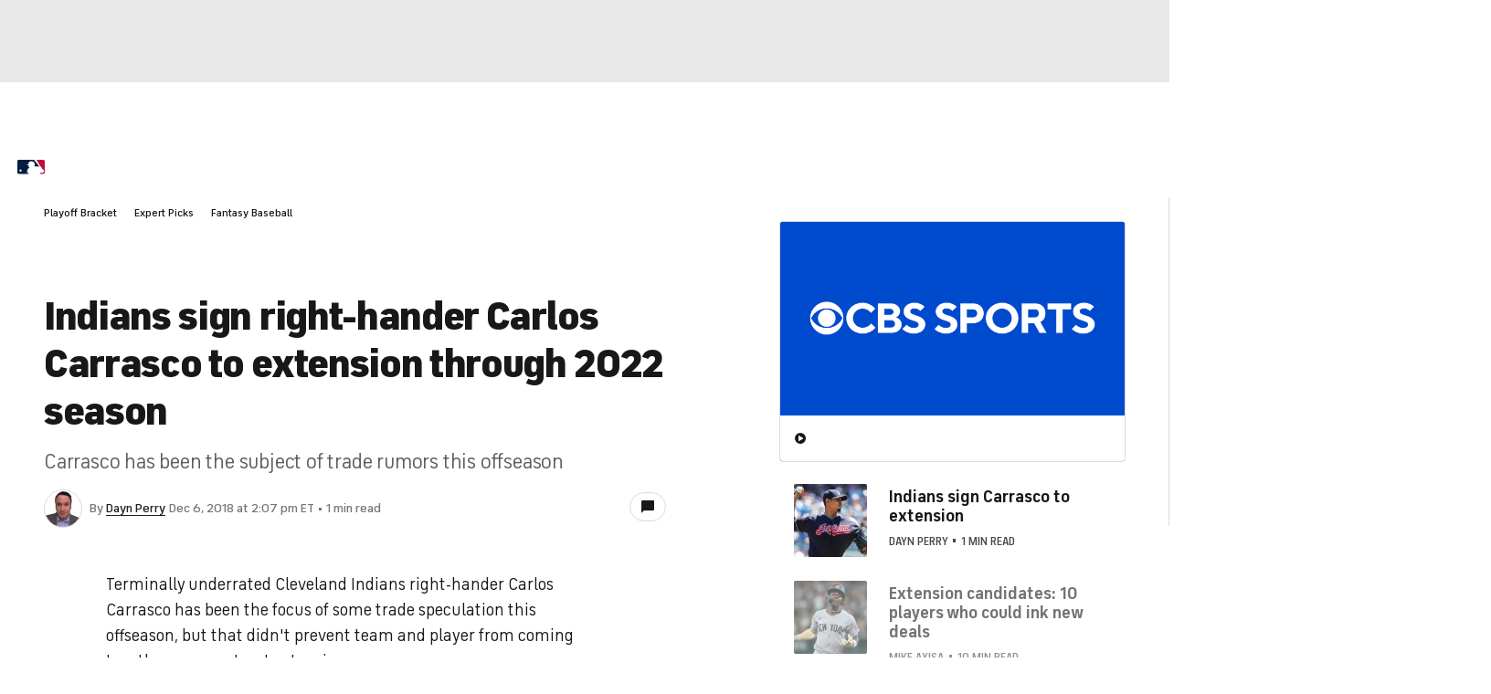

--- FILE ---
content_type: image/svg+xml
request_url: https://sports.cbsimg.net/fly/images/icon-logos/high_school.svg
body_size: 7528
content:
<svg width="500" height="500" viewBox="0 0 500 500" fill="none" xmlns="http://www.w3.org/2000/svg">
<path d="M499.988 252.888C499.972 251.492 499.939 250.093 499.895 248.697C499.847 247.301 499.79 245.902 499.71 244.51C499.633 243.114 499.54 241.715 499.435 240.323C499.326 238.927 499.201 237.54 499.068 236.148C498.927 234.752 498.774 233.369 498.608 231.977C498.439 230.59 498.253 229.202 498.056 227.818C497.858 226.439 497.64 225.055 497.41 223.676C497.18 222.296 496.934 220.917 496.672 219.545C496.414 218.174 496.14 216.802 495.845 215.435C495.555 214.068 495.248 212.704 494.93 211.345C494.607 209.985 494.272 208.626 493.925 207.275C480.461 156.256 444.552 113.059 399.209 86.9327C397.422 85.9162 395.615 84.9279 393.792 83.9719C391.969 83.0119 390.134 82.0882 388.282 81.1927C386.435 80.2972 384.567 79.43 382.687 78.595C380.808 77.76 378.916 76.9573 377.008 76.1869C375.104 75.4124 373.18 74.6742 371.252 73.9643C369.315 73.2543 367.375 72.5767 365.419 71.9353C363.467 71.2899 361.502 70.6768 359.53 70.0959C357.557 69.5191 355.573 68.9705 353.584 68.4542C351.591 67.9379 349.591 67.4579 347.586 67.0101C345.577 66.5624 343.564 66.1469 341.543 65.7637C339.522 65.3805 337.493 65.0336 335.464 64.719C333.431 64.4043 331.394 64.122 329.353 63.8719C327.308 63.6258 325.263 63.4121 323.214 63.2305C321.165 63.049 319.116 62.9038 317.063 62.7909C315.009 62.6819 312.952 62.6013 310.895 62.5569C308.838 62.5125 306.781 62.5045 304.723 62.5287C291.977 62.9441 279.509 63.8316 266.964 66.2437C264.334 66.7721 261.712 67.353 259.098 67.9823C256.488 68.6115 253.886 69.2932 251.301 70.0233C248.715 70.7534 246.142 71.5319 243.588 72.3629C241.035 73.1898 238.494 74.0691 235.973 74.9929C233.452 75.9206 230.947 76.8928 228.462 77.9133C225.977 78.9338 223.513 80.0028 221.072 81.1201C218.628 82.2334 216.207 83.3991 213.807 84.6093C211.407 85.8153 209.032 87.0698 206.68 88.3687C204.332 89.6716 202.005 91.0148 199.706 92.4024C197.406 93.79 195.131 95.222 192.889 96.6983C190.642 98.1747 188.427 99.6913 186.241 101.252C184.055 102.813 181.897 104.415 179.771 106.057C177.645 107.698 175.552 109.38 173.49 111.103C171.429 112.825 169.4 114.588 167.408 116.387C165.415 118.19 163.454 120.025 161.53 121.901C159.61 123.777 157.723 125.689 155.867 127.637C147.65 136.414 139.309 146.426 132.903 156.591C128.837 155.099 124.626 153.223 120.407 152.287C115.53 157.503 104.917 172.185 102.763 178.7C103.304 180.039 104.881 180.374 106.184 180.926C115.143 184.75 124.577 187.864 133.734 191.212C119.572 222.567 103.965 253.485 88.6491 284.295C76.4229 280.293 64.1684 276.389 51.8817 272.581C46.65 270.979 41.2287 268.882 35.8517 267.93C33.492 267.514 30.2449 267.151 28.0344 268.224C23.4964 270.423 21.3142 277.445 20.1323 281.983C10.3304 319.674 0.734153 358.414 0.121027 397.574C0.032285 403.193 -0.601009 411.405 2.25083 416.399C6.65969 424.132 16.8973 427.076 24.997 429.065C57.412 437.011 103.929 441.598 133.436 423.668C148.272 414.652 158.073 399.453 164.963 383.879C166.855 379.599 168.727 372.92 171.562 369.301C185.095 368.603 198.584 367.389 212.025 365.659C212.803 386.211 218.624 407.884 234.113 422.317C250.054 437.173 272.337 442.32 293.635 441.448C310.399 440.767 326.324 436.721 340.821 428.089C346.412 424.761 351.462 420.61 357.005 417.222C362.797 413.672 369.368 411.365 375.717 409.021C383.768 414.237 420.673 426.334 429.733 424.692C435.42 423.66 454.947 392.971 458.8 386.642C460.453 383.924 461.805 381.878 460.998 378.575C460.26 375.533 459.296 375.356 460.962 372.488C467.71 360.859 475.003 350.298 480.904 338.076C481.513 336.818 482.11 335.555 482.691 334.285C483.276 333.014 483.841 331.735 484.397 330.457C484.95 329.174 485.491 327.883 486.015 326.588C486.539 325.293 487.056 323.995 487.548 322.684C488.044 321.377 488.532 320.066 489 318.747C489.468 317.428 489.924 316.105 490.359 314.777C490.799 313.45 491.227 312.119 491.634 310.78C492.045 309.441 492.441 308.102 492.82 306.758C493.203 305.411 493.566 304.064 493.917 302.709C494.268 301.353 494.603 299.998 494.926 298.639C495.244 297.279 495.555 295.916 495.841 294.548C496.132 293.181 496.41 291.809 496.668 290.434C496.926 289.062 497.172 287.687 497.406 286.307C497.636 284.932 497.85 283.548 498.052 282.161C498.249 280.781 498.435 279.394 498.604 278.006C498.77 276.618 498.927 275.227 499.064 273.839C499.201 272.444 499.322 271.056 499.431 269.66C499.536 268.265 499.629 266.869 499.705 265.477C499.786 264.082 499.847 262.682 499.891 261.286C499.939 259.891 499.968 258.491 499.984 257.091C500 255.696 500.004 254.288 499.988 252.888ZM114.759 410.252C92.1988 417.956 68.3151 416.262 45.1293 412.809C58.3034 397.634 67.0808 380.902 75.838 362.956C87.9674 365.243 100.177 366.974 112.464 368.152C124.755 369.33 137.07 369.943 149.409 369.995C141.071 386.368 132.56 402.898 114.759 410.252ZM80.7027 301.519C75.6081 312.555 70.8483 323.74 65.7134 334.761L62.801 340.868C52.2528 337.745 38.401 333.861 29.3655 327.609C32.0278 314.33 35.8154 301.434 39.6233 288.453C53.2572 292.995 66.9477 297.348 80.7027 301.519ZM54.6085 358.955C52.0149 364.876 49.1146 370.641 45.8997 376.247C42.6889 381.854 39.1836 387.276 35.3838 392.507C31.2291 398.078 26.5217 402.987 20.8907 407.061C18.4462 388.183 22.4235 366.687 25.2874 347.991C34.8433 352.485 44.5847 355.708 54.6085 358.955ZM203.796 223.68C195.732 252.65 184.632 283.464 173.837 311.635L164.261 308.501C145.867 302.463 126.889 297.634 108.798 290.757L131.907 243.183C139.119 228.464 146.63 213.826 153.31 198.864C170.812 206.258 187.863 213.156 203.796 223.68ZM129.478 317.053L168.295 329.065C165.608 336.16 162.539 343.082 159.074 349.835L151.954 349.786C129.18 349.786 106.164 348.572 83.7683 344.232C88.758 331.941 94.9014 319.965 100.589 307.981C109.975 311.575 119.858 314.136 129.478 317.053ZM220.842 233.562C223.388 235.648 225.586 238.121 227.853 240.501C231.463 265.183 225.727 288.853 220.907 312.922C218.668 324.083 216.724 335.305 214.106 346.386L191.315 348.524L181.292 349.221C196.019 311.248 207.007 271.875 220.842 233.562Z" fill="#D2392F"/>
<path d="M297.497 320.855C295.335 324.852 293.81 328.648 292.507 333.005C285.694 317.975 278.591 303.087 272.234 287.855C263.67 267.34 253.791 240.475 242.211 221.964C238.306 215.72 232.546 208.992 226.693 204.506C222.679 211.69 219.985 219.939 217.238 227.684C211.873 242.766 207.17 258.054 202.091 273.229C198.049 285.322 191.075 302.272 188.578 314.316C184.657 326.264 180.289 338.043 175.469 349.652L164.803 349.724C170.475 336.901 175.364 324.195 179.861 310.92C189.248 286.145 197.001 260.49 205.443 235.364C209.271 223.965 212.51 211.15 218.327 200.63C191.369 186.641 149.951 177.856 120.263 168.715L114.394 178.517L108.602 176.851C113.091 170.458 117.722 164.173 122.49 157.99C155.014 169.074 214.212 183.422 239.443 205.559C246.551 211.799 251.359 219.177 255.514 227.603C262.657 242.085 268.797 257.195 275.396 271.942C282.709 288.275 290.486 304.393 297.493 320.859L297.497 320.855Z" fill="#E08141"/>
<path d="M381.026 406.522C385.664 408.97 390.521 410.919 395.503 412.577C406.353 415.941 417.438 418.385 428.519 420.854C436.171 411.322 451.971 391.347 456.436 380.94L456.182 379.855C454.467 378.79 452.81 379.266 450.918 379.516C426.929 386.644 404.07 396.881 381.021 406.526L381.026 406.522Z" fill="#C43125"/>
<path d="M302.98 321.017C298.821 327.056 296.808 334.917 298.216 342.17C299.745 350.056 304.944 357.538 311.652 361.947C317.868 366.037 324.568 366.889 331.817 365.997C340.526 364.081 347.621 360.588 352.603 352.827C352.853 352.44 353.095 352.048 353.325 351.649C353.554 351.25 353.776 350.846 353.99 350.439C354.2 350.028 354.402 349.616 354.591 349.197C354.781 348.777 354.962 348.354 355.132 347.926C355.301 347.498 355.458 347.067 355.608 346.631C355.753 346.196 355.89 345.756 356.015 345.312C356.14 344.868 356.253 344.425 356.358 343.973C356.459 343.525 356.552 343.073 356.632 342.618C356.713 342.162 356.781 341.71 356.838 341.25C356.894 340.794 356.943 340.335 356.975 339.875C357.007 339.415 357.032 338.955 357.04 338.495C357.052 338.035 357.048 337.575 357.04 337.116C357.028 336.656 357.003 336.196 356.967 335.736C356.931 335.276 356.886 334.82 356.826 334.365C356.765 333.909 356.697 333.453 356.616 332.997C356.535 332.545 356.443 332.094 356.338 331.646C356.229 331.162 356.104 330.686 355.971 330.206C355.838 329.73 355.688 329.258 355.531 328.79C355.374 328.322 355.2 327.854 355.019 327.394C354.837 326.934 354.644 326.479 354.438 326.031C354.232 325.579 354.014 325.135 353.784 324.696C353.554 324.256 353.316 323.824 353.066 323.397C352.816 322.969 352.554 322.55 352.284 322.134C352.014 321.719 351.731 321.316 351.437 320.916C351.142 320.517 350.84 320.126 350.529 319.742C350.215 319.359 349.896 318.984 349.561 318.617C349.23 318.25 348.887 317.891 348.537 317.54C348.186 317.189 347.827 316.85 347.46 316.519C347.092 316.189 346.717 315.866 346.334 315.551C345.951 315.241 345.56 314.938 345.16 314.644C344.761 314.349 344.354 314.071 343.942 313.797C343.527 313.526 343.107 313.264 342.68 313.014C336.964 309.666 330.78 308.525 324.237 308.722C315.698 310.207 308.082 313.619 302.988 321.017H302.98Z" fill="#D36E2A"/>
<path d="M222.01 228.082C235.805 239.869 245.401 252.018 246.854 270.561C248.822 295.72 235.769 319.466 233.853 344.225C243.667 342.547 253.493 340.95 263.331 339.429C271.447 337.856 279.672 336.489 287.727 334.649C282.947 324.484 278.333 314.243 273.884 303.924C266.038 285.579 241.981 222.79 228.617 212.972C226.286 217.954 224.083 222.988 222.006 228.082H222.01Z" fill="#7E0B0E"/>
<path d="M156.702 134.124C150.047 141.566 143.153 149.553 137.695 157.919C148.127 161.182 158.743 164.167 168.989 167.975C174.406 159.504 181.191 151.998 188.177 144.797C230.358 102.298 285.523 76.9664 345.868 76.8978C354.387 76.8857 362.725 77.9103 371.135 79.0962C368.307 78.0232 365.455 77.0229 362.579 76.0911C359.703 75.1593 356.803 74.3001 353.887 73.5095C350.966 72.7189 348.03 72.0009 345.077 71.3555C342.124 70.7101 339.156 70.1333 336.175 69.6331C333.194 69.1329 330.201 68.7013 327.196 68.3463C324.194 67.9914 321.181 67.709 318.164 67.5033C315.147 67.2935 312.126 67.1604 309.104 67.0999C306.083 67.0394 303.058 67.0515 300.036 67.1402C244.879 70.1615 193.812 92.6535 156.706 134.128L156.702 134.124Z" fill="#B4D8D6"/>
<path d="M292.893 338.254C283.171 340.077 273.547 342.393 263.805 344.163C249.909 346.688 235.872 348.54 221.887 350.541C208.035 351.472 194.28 353.389 180.396 354.175C169.061 354.72 157.715 354.885 146.368 354.671C135.017 354.457 123.69 353.86 112.38 352.884C100.762 351.989 87.9432 351.117 76.7295 347.975C82.9696 332.667 90.3312 316.448 98.3502 301.991C121.843 310.22 145.835 317.109 169.533 324.745C170.469 321.873 171.34 318.953 172.413 316.125C148.977 308.162 124.372 302.523 101.392 293.411C118.111 261.807 133.089 229.214 148.99 197.191L138.671 192.81L91.3437 290.382C82.9817 287.461 36.5536 271.205 30.624 272.069C28.2925 273.678 27.1712 275.655 26.1022 278.252C23.1899 285.336 21.9435 293.923 20.1767 301.402C17.0748 314.532 13.6461 327.621 11.2017 340.888C7.37366 361.662 2.05318 392.548 5.51411 413.273C14.1705 424.6 39.2118 427.694 52.9305 429.525C78.4559 432.938 113.844 433.143 135.029 416.835C150.466 404.956 158.328 386.864 165.98 369.507L155.415 369.656C145.145 389.26 135.247 408.884 112.706 415.996C89.109 423.442 59.1465 421.111 35.1579 415.536C53.4347 397.477 62.4017 380.096 73.1233 357.333C116.389 366.208 159.255 367.321 203.122 362.186C209.274 361.464 217.797 361.448 223.569 359.391C245.807 356.89 272.954 352.231 294.268 345.773L292.885 338.254H292.893ZM45.8957 376.248C42.6849 381.854 39.1796 387.276 35.3798 392.508C31.2251 398.078 26.5177 402.987 20.8866 407.061C18.4422 388.179 22.4194 366.688 25.2834 347.991C34.8393 352.485 44.5807 355.712 54.6045 358.959C52.0108 364.881 49.1106 370.645 45.8957 376.252V376.248ZM65.7053 334.761L62.793 340.868C52.2448 337.746 38.3889 333.861 29.3574 327.609C32.0197 314.33 35.8074 301.434 39.6152 288.454C53.2492 292.992 66.9396 297.348 80.6946 301.519C75.6 312.555 70.8402 323.741 65.7053 334.761ZM225.57 351.416C225.747 351.561 225.913 351.714 226.066 351.872C225.909 351.714 225.739 351.565 225.57 351.42C225.158 351.489 224.747 351.557 224.344 351.618C224.747 351.553 225.158 351.485 225.57 351.416Z" fill="#E08141"/>
<path d="M36.5344 282.755C31.2664 293.997 26.6316 317.795 23.7637 330.542C34.2554 337.496 53.2179 343.861 65.7668 346.35C66.6179 344.551 67.5134 342.76 68.3 340.929C74.7539 327 81.6556 313.052 87.1415 298.716C70.6557 292.536 53.2784 288.265 36.5344 282.755ZM65.7224 334.761L62.8101 340.868C52.2619 337.746 38.4101 333.862 29.3746 327.609C32.0368 314.33 35.8245 301.435 39.6323 288.454C53.2663 292.996 66.9568 297.349 80.7117 301.519C75.6172 312.556 70.8574 323.741 65.7224 334.761Z" fill="#C43125"/>
<path d="M361.81 336.908C361.83 337.46 361.834 338.021 361.822 338.573C361.814 339.126 361.79 339.683 361.75 340.235C361.08 348.944 356.405 357.467 349.761 363.103C349.302 363.486 348.834 363.857 348.358 364.216C347.882 364.575 347.394 364.918 346.897 365.257C346.401 365.591 345.901 365.91 345.389 366.221C344.877 366.531 344.36 366.83 343.832 367.108C343.307 367.39 342.775 367.661 342.234 367.915C341.694 368.169 341.145 368.411 340.597 368.641C340.044 368.867 339.487 369.08 338.923 369.282C338.358 369.48 337.789 369.669 337.221 369.839C336.648 370.012 336.071 370.166 335.49 370.311C334.909 370.452 334.324 370.581 333.739 370.694C333.155 370.807 332.566 370.904 331.973 370.984C331.38 371.065 330.787 371.134 330.194 371.186C329.597 371.239 329.004 371.279 328.407 371.299C327.81 371.323 327.213 371.331 326.616 371.323C326.019 371.315 325.422 371.295 324.829 371.259C324.232 371.222 323.639 371.17 323.042 371.101C313.692 370.125 305.987 365.168 300.264 357.927C298.505 355.701 297.097 353.232 295.681 350.78C275.856 356.261 254.916 360.323 234.486 362.756C234.425 367.673 234.175 372.965 235.01 377.83C235.563 382.069 236.394 386.099 237.567 389.919C240.754 400.31 246.446 409.147 255.796 416.436C269.958 427.481 295.157 435.98 313.127 433.745C332.396 431.353 343.513 418.272 359.838 410.434C370.749 405.198 382.18 400.822 393.354 396.159C413.055 387.934 433.126 379.153 453.948 374.159C461.391 362.998 468.748 351.937 474.811 339.949C493.317 303.343 500.296 260.662 492.212 220.301C489.203 205.287 484.221 190.713 477.562 176.93C475.513 172.683 473.302 168.508 470.942 164.418C455.711 138.017 434.232 115.129 408.896 98.4056C403.604 94.9165 398.085 91.6008 392.172 89.2652C375.202 82.5531 349.818 79.8828 331.585 82.2345C271.503 87.1919 218.811 115.331 179.97 161.207C177.699 163.913 175.46 166.644 173.258 169.403C190.97 175.276 212.002 181.589 229.157 191.879C235.962 195.961 242.154 200.669 247.285 206.219C252.254 211.596 255.877 217.889 259.144 224.407C265.606 237.283 271.067 250.618 276.985 263.748L300.61 315.287C308.283 308.248 316.999 303.472 327.717 303.795C328.322 303.819 328.923 303.855 329.524 303.908C330.129 303.96 330.73 304.029 331.327 304.113C331.924 304.198 332.521 304.291 333.114 304.404C333.703 304.517 334.296 304.642 334.885 304.787C335.474 304.928 336.055 305.086 336.636 305.255C337.216 305.428 337.789 305.614 338.362 305.812C338.935 306.009 339.496 306.223 340.056 306.453C340.613 306.683 341.17 306.921 341.714 307.175C342.263 307.429 342.803 307.699 343.336 307.982C343.868 308.264 344.392 308.559 344.917 308.869C345.433 309.176 345.945 309.498 346.45 309.833C346.954 310.164 347.45 310.515 347.934 310.874C348.422 311.233 348.898 311.604 349.366 311.987C349.834 312.37 350.294 312.766 350.742 313.169C351.189 313.572 351.629 313.988 352.053 314.416C352.48 314.843 352.9 315.283 353.303 315.731C353.674 316.142 354.033 316.565 354.384 316.993C354.735 317.425 355.074 317.864 355.401 318.312C355.727 318.76 356.046 319.216 356.352 319.68C356.659 320.139 356.953 320.611 357.232 321.091C357.514 321.571 357.784 322.055 358.043 322.547C358.301 323.04 358.543 323.536 358.781 324.04C359.015 324.544 359.233 325.052 359.438 325.569C359.648 326.085 359.842 326.601 360.023 327.13C360.201 327.654 360.37 328.183 360.523 328.715C360.681 329.247 360.822 329.784 360.947 330.325C361.072 330.865 361.189 331.406 361.29 331.954C361.391 332.503 361.479 333.051 361.548 333.596C361.621 334.148 361.681 334.701 361.725 335.254C361.774 335.806 361.794 336.355 361.81 336.908Z" fill="#D2392F"/>
<g opacity="0.14">
<path d="M173.258 169.397C190.97 175.27 212.002 181.583 229.157 191.873C276.021 138.47 408.033 90.2715 470.946 164.407C455.715 138.007 434.236 115.119 408.9 98.3954C403.608 94.9062 398.089 91.5905 392.176 89.255C375.206 82.5429 349.822 79.8725 331.589 82.2242C271.507 87.1816 218.815 115.321 179.974 161.196C177.703 163.903 175.464 166.634 173.262 169.393L173.258 169.397Z" fill="white"/>
</g>
<g opacity="0.5">
<path d="M237.59 389.914C240.776 400.305 246.468 409.143 255.818 416.432C269.981 427.476 295.179 435.975 313.15 433.741C332.419 431.349 343.536 418.267 359.86 410.43C370.771 405.194 382.203 400.818 393.376 396.155C413.077 387.93 433.149 379.148 453.971 374.155C461.413 362.993 468.77 351.933 474.833 339.945C493.34 303.339 500.318 260.658 492.235 220.296C489.225 205.283 484.244 190.709 477.584 176.926C480.226 242.567 449.255 353.861 359.44 386.703C293.453 410.837 255.064 399.365 237.59 389.914Z" fill="#B6281A"/>
</g>
</svg>
